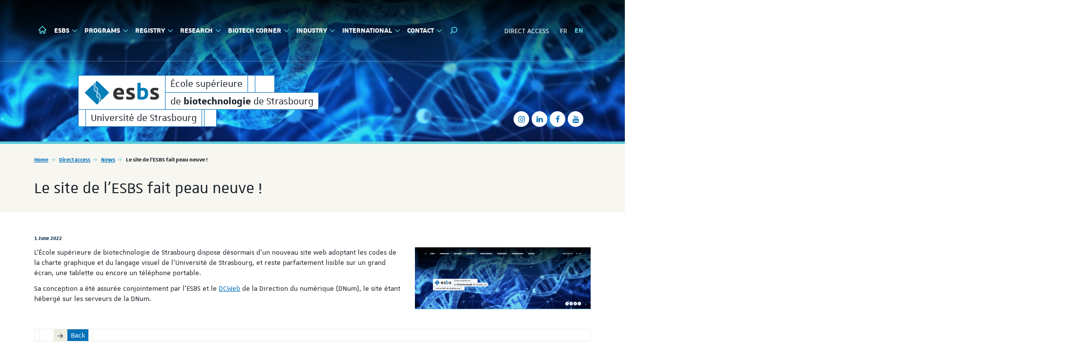

--- FILE ---
content_type: text/html; charset=utf-8
request_url: https://esbs.unistra.fr/en/acces-directs/news/news/le-site-de-lesbs-fait-peau-neuve
body_size: 6503
content:
<!DOCTYPE html>
<html dir="ltr" lang="en-US">
<head>

<meta charset="utf-8">
<!-- 
	This website is powered by TYPO3 - inspiring people to share!
	TYPO3 is a free open source Content Management Framework initially created by Kasper Skaarhoj and licensed under GNU/GPL.
	TYPO3 is copyright 1998-2026 of Kasper Skaarhoj. Extensions are copyright of their respective owners.
	Information and contribution at https://typo3.org/
-->


<link rel="shortcut icon" href="/fileadmin/templates/common/web-elements/favicon/favicon-unistra-32px.png" type="image/png">

<meta http-equiv="x-ua-compatible" content="IE=edge" />
<meta name="generator" content="TYPO3 CMS" />
<meta name="viewport" content="width=device-width, initial-scale=1.0, minimum-scale=1.0" />
<meta property="og:title" content="Le site de l'ESBS fait peau neuve !" />
<meta property="og:type" content="article" />
<meta property="og:url" content="https://esbs.unistra.fr/en/acces-directs/news/news/le-site-de-lesbs-fait-peau-neuve" />
<meta property="og:image" content="https://esbs.unistra.fr/websites/_processed_/f/5/csm_Capture_d_e__cran_2022-10-18_a___14.35.17_ef4e36eeb0.png" />
<meta property="og:image:width" content="1200" />
<meta property="og:image:height" content="423" />
<meta name="twitter:card" content="summary" />
<meta name="apple-mobile-web-app-title" content="ESBS" />


<link rel="stylesheet" type="text/css" href="/typo3temp/assets/compressed/merged-859b8fc357e03d626eb65fecb0d67153-df44e6d352df53a899407f7bbde4d2de.css?1768909394" media="all">



<script src="//ajax.googleapis.com/ajax/libs/jquery/1.12.4/jquery.min.js"></script>


<script>
/*<![CDATA[*/
/*TS_inlineJS*/

    
  var _paq = window._paq || [];
  _paq.push(['trackPageView']);
  _paq.push(['enableLinkTracking']);
  (function() {
    var u="https://webomat.unistra.fr/";
    _paq.push(['setTrackerUrl', u+'m.php']);
    _paq.push(['setSiteId', '95']);
    var d=document, g=d.createElement('script'), s=d.getElementsByTagName('script')[0];
    g.type='text/javascript'; g.async=true; g.defer=true; g.src=u+'m.js'; s.parentNode.insertBefore(g,s);
  })();



/*]]>*/
</script>


<title>Le site de l'ESBS fait peau neuve ! - ESBS - École supérieure de biotechnologie de Strasbourg - University of Strasbourg</title><link rel="apple-touch-icon" href="/fileadmin/templates/common/web-elements/favicon/apple-touch-icon.png">
<link rel="canonical" href="https://esbs.unistra.fr/en/acces-directs/news/news/le-site-de-lesbs-fait-peau-neuve"/>

<link rel="alternate" hreflang="fr-FR" href="https://esbs.unistra.fr/acces-directs/actualites/actualite/le-site-de-lesbs-fait-peau-neuve"/>
<link rel="alternate" hreflang="en-US" href="https://esbs.unistra.fr/en/acces-directs/news/news/le-site-de-lesbs-fait-peau-neuve"/>
<link rel="alternate" hreflang="de-DE" href="https://esbs.unistra.fr/de/acces-directs/news/news/le-site-de-lesbs-fait-peau-neuve"/>
<link rel="alternate" hreflang="x-default" href="https://esbs.unistra.fr/acces-directs/actualites/actualite/le-site-de-lesbs-fait-peau-neuve"/>

</head>
<body id="top" class="lang- inside page-19552" data-scroll-offset="125">
<ul id="nav-skip" class="list-unstyled">
  <li><a href="/en/acces-directs/news/news#main-content">Go to content</a></li>
  <li class="hidden-xs hidden-sm"><a href="/en/acces-directs/news/news#nav-main">Go to main menu</a></li>
  <li><a href="#nav-lang">Go to languages menu</a></li>
  <li class="hidden-md hidden-lg"><a href="/en/acces-directs/news/news#nav-mobile" class="navbar-toggle-skip collapsed" data-target="/en/acces-directs/news/news#nav-mobile" aria-expanded="false">Go to main menu</a></li>
  <li><a href="/en/acces-directs/news/news#nav-second">Go to second menu</a></li>
  <li><a href="/en/acces-directs/news/news#Rechercher" class="open-search-box no-scroll">Go to search engine</a></li>
</ul>
<div id="nav-mobile" class="nav-mobile collapsed"></div>
<div id="body-container">
  
  
    <header id="page-header" class="header-mh-xs">  
      <div id="diaporama" aria-hidden="true">
  <div class="diaporama-inner">
    <div class="diaporama-slide" style="background-image: url(/fileadmin/_processed_/1/6/csm_slide-01_724186b5ae.jpg)"></div><div class="diaporama-slide" style="background-image: url(/fileadmin/templates/projects/esbs/diaporamas/diaporama-esbs/medical_banner.jpg)"></div>
  </div>
</div>
      <div id="signatures" class="container">
  <div id="signature-unistra">
  
      
  <div class="sun sun-theme-primary">
    <span class="sun-row-container">
      <span class="sun-row sun-2x">
        <a href="/en/" title="ESBS - École supérieure de biotechnologie de Strasbourg - University of Strasbourg" class="sun-cell sun-logo sun-hover-light">
          <span class="sun-cell-inner">
            <img src="/fileadmin/templates/projects/esbs/images/logo-esbs.png" alt="" />
          </span>
        </a>
      </span>
      <span class="sun-row-container">
        <span class="sun-row">
          <a href="/en/" title="ESBS - École supérieure de biotechnologie de Strasbourg - University of Strasbourg" class="sun-cell">
            <span class="sun-cell-inner">École supérieure<span class="sr-only"> de biotechnologie de Strasbourg</span></span>
          </a>
          <span class="sun-cell sun-empty-3 hidden-xs hidden-sm"></span>
          <span class="sun-cell sun-empty-8 hidden-xs hidden-sm"></span>
        </span>
        <span class="sun-row hidden-xs hidden-sm">
          <a href="/en/" title="ESBS - École supérieure de biotechnologie de Strasbourg - University of Strasbourg" class="sun-cell">
            <span class="sun-cell-inner">de <strong>biotechnologie</strong> de Strasbourg</span>
          </a>
        </span>
      </span>
    </span>
    <span class="sun-row hidden-md hidden-lg">
      <a href="/en/" title="ESBS - École supérieure de biotechnologie de Strasbourg - University of Strasbourg" class="sun-cell">
        <span class="sun-cell-inner">de <strong>biotechnologie</strong> de Strasbourg</span>
      </a>
      <span class="sun-cell sun-empty-full hidden-xs"></span>
    </span>
    <span class="sun-row">
      <span class="sun-cell sun-empty-3"></span>
      <a class="sun-cell sun-hover-light" href="https://www.unistra.fr" title="Université de Strasbourg" data-sun-link="unistra"><span class="sun-cell-inner">Université de Strasbourg</span></a>
      <span class="sun-cell sun-empty-1 hidden-xs hidden-sm"></span>
      <span class="sun-cell sun-empty-5 hidden-xs hidden-sm"></span>
    </span>
  </div>
  
    
</div>



  
    <nav id="nav-social" class="nav-social">
      <ul class="list-unstyled">
        <li><a href="https://www.instagram.com/esbs_strasbourg/" target="_blank" title="Follow us on Instagram" data-toggle="tooltip"><i class="fa fa-instagram"></i><span class="sr-only">Instagram</span></a></li><li><a href="https://www.linkedin.com/school/esbs-strasbourg/" target="_blank" title="Follow us on LinkedIn" data-toggle="tooltip"><i class="fa fa-linkedin"></i><span class="sr-only">LinkedIn</span></a></li><li><a href="https://www.facebook.com/ESBS.Strasbourg/" target="_blank" title="Follow us on Facebook" data-toggle="tooltip"><i class="fa fa-facebook"></i><span class="sr-only">Facebook</span></a></li><li><a href="https://www.youtube.com/channel/UCq2kGTxsePb2ttS4BoDxCtQ" target="_blank" title="Follow us on Youtube" data-toggle="tooltip"><i class="fa fa-youtube"></i><span class="sr-only">Youtube</span></a></li>
      </ul>
    </nav>	
    <nav class="nav-annexe hidden-xs hidden-sm">
      <ul class="list-unstyled">
        
      </ul>
    </nav>
  
</div>
    </header>
    
  <nav class="navbar navbar-default">
    <div class="container">
      <div class="navbar-header">
        <button type="button" class="navbar-toggle collapsed" data-target="#nav-mobile" aria-expanded="false">
          <span class="sr-only">Toggle menu</span>
          <span class="icon-bar"></span>
          <span class="icon-bar"></span>
          <span class="icon-bar"></span>
        </button>
      </div>
      <div class="navbar-container">
        <ul id="nav-main" class="nav-main nav navbar-nav">
          <li>
  <a href="/en/" title="Home">
    <i class="nv nv-home hidden-sm hidden-xs"></i>
    <span class="sr-only hidden-sm hidden-xs">
      Home
    </span>
    <span class="hidden-md hidden-lg">
      Home
    </span>
  </a>
</li>

    <li class="dropdown"><a href="/en/esbs" title="ESBS" class="dropdown-toggle" data-toggle="dropdown" role="button" aria-haspopup="true" aria-expanded="false">ESBS <i class="fa fa-angle-down dropdown-icon"></i></a><ul class="dropdown-menu"><li><a href="/en/esbs" title="ESBS"><span>ESBS</span></a></li><li class="divider"></li><li><a href="/en/esbs/the-school" title="The school"><span>The school</span></a></li><li><a href="/en/esbs/partners" title="Partners"><span>Partners</span></a></li><li><a href="/en/esbs/library" title="Library"><span>Library</span></a></li><li><a href="/en/esbs/clubs-societies" title="Clubs &amp; Societies"><span>Clubs & Societies</span></a></li><li><a href="/en/esbs/supporting-the-school" title="Supporting the School"><span>Supporting the School</span></a></li><li><a href="/en/esbs/student-life" title="Student life"><span>Student life</span></a></li><li><a href="/en/esbs/the-esbs-newsletter" title="The ESBS Newsletter"><span>The ESBS Newsletter</span></a></li></ul></li><li class="dropdown"><a href="/en/programs" title="Programs" class="dropdown-toggle" data-toggle="dropdown" role="button" aria-haspopup="true" aria-expanded="false">Programs <i class="fa fa-angle-down dropdown-icon"></i></a><ul class="dropdown-menu"><li><a href="/en/programs" title="Programs"><span>Programs</span></a></li><li class="divider"></li><li><a href="/en/programs/engineering-degree" title="Engineering degree"><span>Engineering degree</span></a></li><li><a href="/en/programs/masters-in-biotechnologies" title="Master’s in Biotechnologies"><span>Master’s in Biotechnologies</span></a></li><li><a href="/en/programs/apprenticeship" title="Apprenticeship"><span>Apprenticeship</span></a></li><li><a href="/en/programs/university-degree" title="University Degree"><span>University Degree</span></a></li><li><a href="/en/programs/exa2bio-project" title="ExA2Bio Project"><span>ExA2Bio Project</span></a></li></ul></li><li class="dropdown"><a href="/en/registry" title="Registry" class="dropdown-toggle" data-toggle="dropdown" role="button" aria-haspopup="true" aria-expanded="false">Registry <i class="fa fa-angle-down dropdown-icon"></i></a><ul class="dropdown-menu"><li><a href="/en/registry" title="Registry"><span>Registry</span></a></li><li class="divider"></li><li><a href="/en/registry/applications" title="Applications"><span>Applications</span></a></li><li><a href="/en/registry/enrol-at-esbs" title="Enrol at ESBS"><span>Enrol at ESBS</span></a></li><li><a href="/en/registry/faq" title="FAQ"><span>FAQ</span></a></li></ul></li><li class="dropdown"><a href="/en/research" title="Research" class="dropdown-toggle" data-toggle="dropdown" role="button" aria-haspopup="true" aria-expanded="false">Research <i class="fa fa-angle-down dropdown-icon"></i></a><ul class="dropdown-menu"><li><a href="/en/research" title="Research"><span>Research</span></a></li><li class="divider"></li><li><a href="/en/research/partner-laboratories" title="Partner Laboratories"><span>Partner Laboratories</span></a></li><li><a href="/en/research/university-of-strasbourg-itis-instituts-thematiques-interdiscipiinaires-specialist-interdisciplinary-institutes" title="University of Strasbourg ITIs (Instituts Thématiques InterdiscipIinaires [Specialist Interdisciplinary Institutes])"><span>University of Strasbourg ITIs (Instituts Thématiques InterdiscipIinaires [Specialist Interdisciplinary Institutes])</span></a></li><li><a href="/en/research" title="Research photos"><span>Research photos</span></a></li></ul></li><li class="dropdown"><a href="/en/biotech-corner" title="Biotech Corner" class="dropdown-toggle" data-toggle="dropdown" role="button" aria-haspopup="true" aria-expanded="false">Biotech Corner <i class="fa fa-angle-down dropdown-icon"></i></a><ul class="dropdown-menu"><li><a href="/en/biotech-corner" title="Biotech Corner"><span>Biotech Corner</span></a></li><li class="divider"></li><li><a href="/en/biotech-corner" title="Introduction"><span>Introduction</span></a></li><li><a href="/biotech-corner/evenements-biotech-corner-a-venir" title="Événements Biotech Corner à venir"><span>Événements Biotech Corner à venir</span></a></li><li><a href="/biotech-corner/evenements-biotech-corner-passes" title="Événements Biotech Corner passés"><span>Événements Biotech Corner passés</span></a></li><li><a href="/en/biotech-corner" title="Videos"><span>Videos</span></a></li></ul></li><li class="dropdown"><a href="/en/industry" title="Industry" class="dropdown-toggle" data-toggle="dropdown" role="button" aria-haspopup="true" aria-expanded="false">Industry <i class="fa fa-angle-down dropdown-icon"></i></a><ul class="dropdown-menu"><li><a href="/en/industry" title="Industry"><span>Industry</span></a></li><li class="divider"></li><li><a href="/en/industry" title="Apprenticeship tax"><span>Apprenticeship tax</span></a></li><li><a href="/en/industry" title="Bio Incubator"><span>Bio Incubator</span></a></li><li><a href="/en/industry" title="Biotech Lab: Student Entrepreneur"><span>Biotech Lab: Student Entrepreneur</span></a></li><li><a href="/en/industry" title="Recruit an apprentice"><span>Recruit an apprentice</span></a></li></ul></li><li class="dropdown"><a href="/en/international" title="International" class="dropdown-toggle" data-toggle="dropdown" role="button" aria-haspopup="true" aria-expanded="false">International <i class="fa fa-angle-down dropdown-icon"></i></a><ul class="dropdown-menu"><li><a href="/en/international" title="International"><span>International</span></a></li><li class="divider"></li><li><a href="/en/international" title="International students: Study at ESBS"><span>International students: Study at ESBS</span></a></li><li><a href="/en/international" title="Spending time abroad"><span>Spending time abroad</span></a></li><li><a href="/en/international" title="Assistance for travel abroad"><span>Assistance for travel abroad</span></a></li><li><a href="/en/international" title="ESBS within the European campus EUCOR"><span>ESBS within the European campus EUCOR</span></a></li></ul></li><li class="dropdown"><a href="/en/contact" title="Contact" class="dropdown-toggle" data-toggle="dropdown" role="button" aria-haspopup="true" aria-expanded="false">Contact <i class="fa fa-angle-down dropdown-icon"></i></a><ul class="dropdown-menu"><li><a href="/en/contact" title="Contact"><span>Contact</span></a></li><li class="divider"></li><li><a href="/en/contact" title="Contact us"><span>Contact us</span></a></li><li><a href="/en/contact" title="How to find us"><span>How to find us</span></a></li><li><a href="/en/contact" title="Directory"><span>Directory</span></a></li></ul></li>
  

  <li class="search dropdown"><a href="#" class="dropdown-toggle hidden-sm hidden-xs" data-toggle="dropdown" role="button" aria-haspopup="true" aria-expanded="false" title="Rechercher dans le site"><i class="us us-search"></i> <span class="sr-only">Moteur de recherche</span></a>
    <ul class="dropdown-menu dropdown-full-width dropdown-search">
      <li>
        
  <article id="c777" class="  frame frame-default frame-type-list frame-layout-0">

<div class="tx-indexedsearch-searchbox">
    <form method="post" id="tx_indexedsearch" action="/en/search-results?tx_indexedsearch_pi2%5Baction%5D=search&amp;tx_indexedsearch_pi2%5Bcontroller%5D=Search&amp;cHash=80a3dbd6c929b604eceb046bd57a3fc3">
<div>
<input type="hidden" name="tx_indexedsearch_pi2[__referrer][@extension]" value="IndexedSearch" />
<input type="hidden" name="tx_indexedsearch_pi2[__referrer][@controller]" value="Search" />
<input type="hidden" name="tx_indexedsearch_pi2[__referrer][@action]" value="form" />
<input type="hidden" name="tx_indexedsearch_pi2[__referrer][arguments]" value="YTowOnt9e3a5a5c6ea53d21c7ff14e49e6fe1ddd2315dc79" />
<input type="hidden" name="tx_indexedsearch_pi2[__referrer][@request]" value="{&quot;@extension&quot;:&quot;IndexedSearch&quot;,&quot;@controller&quot;:&quot;Search&quot;,&quot;@action&quot;:&quot;form&quot;}459d4eec823e103fe10fe1d73b5beb81aed6f2df" />
<input type="hidden" name="tx_indexedsearch_pi2[__trustedProperties]" value="{&quot;search&quot;:{&quot;_sections&quot;:1,&quot;_freeIndexUid&quot;:1,&quot;pointer&quot;:1,&quot;ext&quot;:1,&quot;searchType&quot;:1,&quot;defaultOperand&quot;:1,&quot;mediaType&quot;:1,&quot;sortOrder&quot;:1,&quot;group&quot;:1,&quot;languageUid&quot;:1,&quot;desc&quot;:1,&quot;numberOfResults&quot;:1,&quot;extendedSearch&quot;:1,&quot;sword&quot;:1,&quot;submitButton&quot;:1}}661f5bb0e07945a7fbcb3921ce137e1df4f35745" />
</div>

        <div class="tx-indexedsearch-hidden-fields">
            <input type="hidden" name="tx_indexedsearch_pi2[search][_sections]" value="0" />
            <input id="tx_indexedsearch_freeIndexUid" type="hidden" name="tx_indexedsearch_pi2[search][_freeIndexUid]" value="_" />
            <input id="tx_indexedsearch_pointer" type="hidden" name="tx_indexedsearch_pi2[search][pointer]" value="0" />
            <input type="hidden" name="tx_indexedsearch_pi2[search][ext]" value="" />
            <input type="hidden" name="tx_indexedsearch_pi2[search][searchType]" value="1" />
            <input type="hidden" name="tx_indexedsearch_pi2[search][defaultOperand]" value="0" />
            <input type="hidden" name="tx_indexedsearch_pi2[search][mediaType]" value="-1" />
            <input type="hidden" name="tx_indexedsearch_pi2[search][sortOrder]" value="rank_flag" />
            <input type="hidden" name="tx_indexedsearch_pi2[search][group]" value="" />
            <input type="hidden" name="tx_indexedsearch_pi2[search][languageUid]" value="1" />
            <input type="hidden" name="tx_indexedsearch_pi2[search][desc]" value="" />
            <input type="hidden" name="tx_indexedsearch_pi2[search][numberOfResults]" value="10" />
            <input type="hidden" name="tx_indexedsearch_pi2[search][extendedSearch]" value="" />
        </div>
        <fieldset>
            
                <legend>
                    Search website
                </legend>
                <span class="input-group">
            <label for="tx-indexedsearch-searchbox-sword" class="sr-only">Your search request</label>
            <input placeholder="Your search request" class="form-control tx-indexedsearch-searchbox-sword" id="tx-indexedsearch-searchbox-sword" type="text" name="tx_indexedsearch_pi2[search][sword]" value="" />
            
            <span class="input-group-btn">
              <input class="btn btn-primary tx-indexedsearch-searchbox-button" id="tx-indexedsearch-searchbox-button-submit" type="submit" value="Search" name="tx_indexedsearch_pi2[search][submitButton]" />
            </span>
                </span>
            
        </fieldset>
        
    </form>
</div>







</article>


      </li>
    </ul>
  </li>

          
        </ul>
        <ul id="nav-second" class="nav-second nav navbar-nav navbar-right">
          <li>
            <a href="/en/direct-access">Direct access</a>
          </li>
          
        </ul>
        
          <ul id="nav-lang" class="nav-lang nav navbar-nav navbar-right">
            <li><a href="/acces-directs/actualites/actualite/le-site-de-lesbs-fait-peau-neuve">FR</a></li><li class="active"><a href="/en/acces-directs/news/news/le-site-de-lesbs-fait-peau-neuve">EN</a></li>
          </ul>
        
      </div>
    </div>
  </nav>
  <div id="fixed-header" class="fixed-header sticky-nav hidden-xs hidden-sm" aria-hidden="true">
    <div class="container">
      <div class="row">
        
    
  <div class="sun sun-theme-light">
    <span class="sun-row">
      <a href="/en/" title="ESBS - École supérieure de biotechnologie de Strasbourg - University of Strasbourg" class="sun-cell sun-logo sun-hover-light">
        <span class="sun-cell-inner">
          <img src="/fileadmin/templates/projects/esbs/images/logo-esbs.png" alt="" />
        </span>
      </a>
      <a href="/en/" title="ESBS - École supérieure de biotechnologie de Strasbourg - University of Strasbourg" class="sun-cell">
        <span class="sun-cell-inner">École supérieure<span class="sr-only"> de biotechnologie de Strasbourg</span></span>
      </a>
      <a href="/en/" title="ESBS - École supérieure de biotechnologie de Strasbourg - University of Strasbourg" class="sun-cell">
        <span class="sun-cell-inner">de <strong>biotechnologie</strong> de Strasbourg</span>
      </a>
      <span class="sun-cell sun-empty-1"></span>
      <span class="sun-cell sun-empty-3"></span>
      <span class="sun-cell sun-empty-8"></span>
    </span>
  </div>

  



      </div>
    </div>
  </div> 

  <section id="page-title" class="page-title">
    <div class="container">
      <div class="row">
        <div class="col-xs-12">
          <nav id="breadcrumb-nav">
  <p class="sr-only">Vous êtes ici :</p>
  <ol class="breadcrumb">
    <li><a href="/en/">Home</a></li><li><a href="/en/direct-access">Direct access</a></li><li><a href="/en/acces-directs/news">News</a></li><li class="active">Le site de l'ESBS fait peau neuve !</li>
  </ol>
</nav>
          <h1>
            Le site de l'ESBS fait peau neuve ! 
            
          </h1>
        </div>
      </div>
    </div>
  </section>
  <main id="main-container">
    <div class="container">
      <div class="row">
        <div id="main-content-wrapper" class="col-xs-12 anchor-offset">
          <div id="main-content" class="anchor-offset">
            <!--TYPO3SEARCH_begin-->
            
          
    
    
       
      
  



            <section id="typo3-content">
              
  <article id="c49688" class="  frame frame-default frame-type-list frame-layout-0"><div class="news-single" xmlns:f="http://typo3.org/ns/TYPO3/CMS/Fluid/ViewHelpers"><div class="news-item" itemscope="itemscope" itemtype="http://schema.org/Article"><h2 class="hidden">Le site de l&#039;ESBS fait peau neuve !</h2><p class="news-datepub" xmlns:f="http://typo3.org/ns/TYPO3/CMS/Fluid/ViewHelpers"><!-- date --><time datetime="2022-06-01" class="news-date">
       1 June 2022
      <meta itemprop="datePublished" content="2022-06-01" /></time></p><div class="row"><div class="col-md-8"><!-- main text --><div class="news-text-wrap" itemprop="articleBody"><p>L'École supérieure de biotechnologie de Strasbourg dispose désormais d'un nouveau site web adoptant les codes de la charte graphique et du langage visuel de l'Université de Strasbourg, et reste parfaitement lisible sur un grand écran, une tablette ou encore un téléphone portable.</p><p>Sa conception a été assurée conjointement par l'ESBS et le <a href="https://dnum-web.unistra.fr" title="Domaine conception Web - Direction du numérique - Université de Strasbourg" target="_blank" rel="noreferrer">DCWeb</a> de la Direction du numérique (DNum), le site étant hébergé sur les serveurs de la DNum.</p></div></div><div class="col-xs-12 col-md-4"><!-- fal media files --><div class="ce-gallery masonry-container"><div class="ce-column masonry-item col-xs-12"><figure><a href="/websites/_processed_/f/5/csm_Capture_d_e__cran_2022-10-18_a___14.35.17_b66aafe551.png" title="" class="lightbox" data-lightbox="1"><img src="/websites/_processed_/f/5/csm_Capture_d_e__cran_2022-10-18_a___14.35.17_e48257db37.png" width="600" height="212" alt="" /></a></figure></div></div></div></div><!-- Link Back --><div class="sun sun-full news-back sun-theme-light"><span class="sun-row"><span class="sun-cell sun-empty-3"></span><span class="sun-cell sun-empty-8"></span><span class="sun-cell sun-theme"><span class="sun-cell-inner"><i class="us us-arrow-right"></i></span></span><a class="sun-cell sun-primary" href="/en/acces-directs/news"><span class="sun-cell-inner">Back</span></a><span class="sun-cell sun-empty-2"></span><span class="sun-cell sun-empty-full"></span></span></div></div></div></article>


            </section>
            <!--TYPO3SEARCH_end-->
          </div>
        </div>
      </div>
    </div>
  </main>

  <section id="share" class="share" xmlns:v="http://typo3.org/ns/FluidTYPO3/Vhs/ViewHelpers" v:schemaLocation="https://fluidtypo3.org/schemas/vhs-master.xsd">
  <div class="container">
    <div class="row">
      <div class="col-sm-8 col-md-9">
        <div class="sun sun-theme-light sun-full sun-right">
          <span class="sun-row">
            <span class="sun-cell sun-before-full"></span>
            <span class="sun-cell sun-empty-1"></span>
            <span class="sun-cell sun-empty-1"></span>
            <span class="sun-cell sun-empty-10"></span>
            <span class="sun-cell sun-empty-2"></span>
            <span class="sun-dropdown sun-dropdown-right dropup">
              <a href="" class="sun-cell dropdown-toggle sun-hover-primary" data-toggle="dropdown" role="button" aria-haspopup="true" aria-expanded="false">Share</a>
              <a href="" class="sun-cell dropdown-toggle sun-primary sun-hover-primary sun-text-white" data-toggle="dropdown" role="button" aria-haspopup="true" aria-expanded="false">
                <span class="sun-cell-inner"><i class="us us-plus"></i></span>
              </a>
              <ul class="dropdown-menu">
                <li><a class="popup-socialnetworks" href="http://twitter.com/share?url=https://esbs.unistra.fr/en/acces-directs/news/news/le-site-de-lesbs-fait-peau-neuve" title="Share this page on Twitter (Open in a new window)"><i class="fa fa-twitter"></i> Share on <strong>Twitter</strong></a></li>
                <li><a class="popup-socialnetworks" href="https://www.facebook.com/sharer.php?u=https://esbs.unistra.fr/en/acces-directs/news/news/le-site-de-lesbs-fait-peau-neuve" title="Share this page on Facebook (Open in a new window)"><i class="fa fa-facebook"></i> Share on <strong>Facebook</strong></a></li>
                <li><a class="popup-socialnetworks" href="http://www.linkedin.com/shareArticle?mini=true&url=https://esbs.unistra.fr/en/acces-directs/news/news/le-site-de-lesbs-fait-peau-neuve" title="Share this page on LinkedIn (Open in a new window)"><i class="fa fa-linkedin"></i> Share on <strong>LinkedIn</strong></a></li>
              </ul>
            </span>
            <span class="sun-cell sun-empty-6"></span>
            <span class="sun-cell sun-after-full"></span>
          </span>
        </div>
      </div>
    </div>
  </div>
</section>  
  
  <footer id="page-footer" xmlns:v="http://typo3.org/ns/FluidTYPO3/Vhs/ViewHelpers" v:schemaLocation="https://fluidtypo3.org/schemas/vhs-master.xsd">
  <div class="container">
    <div class="row">
      <div class="col-xs-12">
        
            <p>
              <strong>École supérieure de biotechnologie de Strasbourg</strong> | ESBS
              <br>
              <i class="us us-map-marker"></i> <a href="/en/contact/contact-us">Contact us</a>
            </p>
                  
        <p>
          
          University of Strasbourg – 2022-2026 - All rights reserved <br class="hidden-sm hidden-lg">
          
              <br class="hidden-sm hidden-lg">
              <span class="hidden-xs hidden-md"> - </span><span><a href="/en/sitemap" title="Sitemap">Sitemap</a>&nbsp;- </span><span><a href="/en/legal-notice" title="Legal notice">Legal notice</a>&nbsp;- </span><span><a href="/en/credits" title="Credits">Credits</a></span><br>
              Powered by
             
          <a href="https://dnum-web.unistra.fr">Domaine conception web | DCWeb - SACRE - Direction du numérique</a> | Dnum
        </p>
      </div>
    </div>
  </div>
</footer>
</div>
<div id="to-top" class="sun sun-theme-secondary">
  <span class="sun-row sun-2x">
    <a href="#top" title="Retour en haut de page" class="sun-cell">
      <span class="sun-cell-inner"><i class="us us-arrow-top"></i></span>
    </a>
  </span>
</div>

<script src="/typo3temp/assets/compressed/merged-059e3076bcbadd1e03c19361bb64e654-1b592d4d3a339d17d53db95b90539b4e.js?1768909502"></script>



</body>
</html>